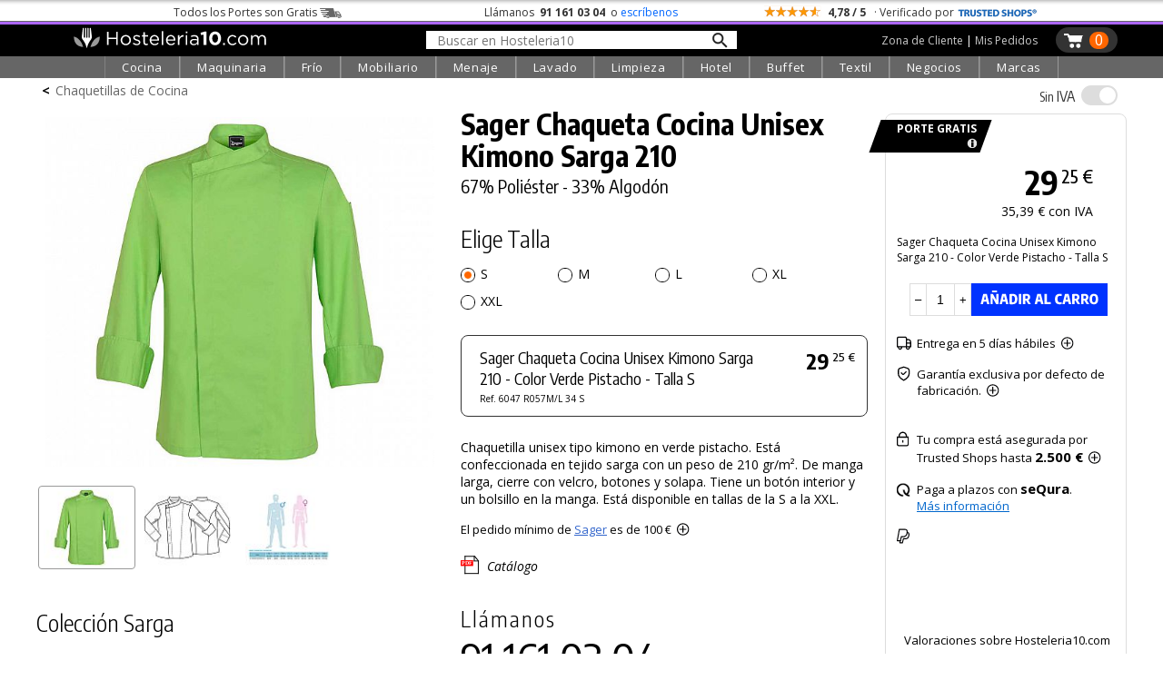

--- FILE ---
content_type: text/javascript
request_url: https://widgets.trustedshops.com/js/X7A900DC3EB0C326CD297C6AC64867B70.js
body_size: 1448
content:
((e,t)=>{const a={shopInfo:{tsId:"X7A900DC3EB0C326CD297C6AC64867B70",name:"Hosteleria10.com",url:"hosteleria10.com",language:"es",targetMarket:"ESP",ratingVariant:"WIDGET_SIMPLIFIED",eTrustedIds:{accountId:"acc-b11f79c6-38ae-4c2a-aaca-fd28b3b91378",channelId:"chl-1a8907d4-b293-4977-93b6-90c7aa79007a"},buyerProtection:{certificateType:"CLASSIC",certificateState:"PRODUCTION",mainProtectionCurrency:"EUR",classicProtectionAmount:2500,maxProtectionDuration:30,firstCertified:"2021-04-27 15:38:57"},reviewSystem:{rating:{averageRating:4.78,averageRatingCount:162,overallRatingCount:1473,distribution:{oneStar:3,twoStars:0,threeStars:5,fourStars:14,fiveStars:140}},reviews:[{buyerFirstName:"Marisol",buyerlastName:"",average:5,buyerStatement:"Desde el primer momento respondieron mis dudas y encontraron lo que yo buscaba rápida y eficientemente. \nRepetiré sin duda",rawChangeDate:"2026-01-22T16:05:28.000Z",changeDate:"22/1/2026",transactionDate:"2/1/2026"},{buyerFirstName:"Maria",buyerlastName:"",average:5,buyerStatement:"Rapidez , claridad  y calidad",rawChangeDate:"2026-01-09T14:31:33.000Z",changeDate:"9/1/2026",transactionDate:"9/12/2025"},{buyerFirstName:"Antonio",buyerlastName:"",average:5,buyerStatement:"Buena atención y trato",rawChangeDate:"2026-01-09T13:57:19.000Z",changeDate:"9/1/2026",transactionDate:"16/12/2025"}]},features:["GUARANTEE_RECOG_CLASSIC_INTEGRATION","INDIVIDUAL_REVIEW_FORM","SHOP_TRUSTBADGE_REVIEW_REVIEWREQUEST_CREATION_DISABLE","DISABLE_REVIEWREQUEST_SENDING","MARS_EVENTS","MARS_REVIEWS","MARS_QUESTIONNAIRE","MARS_PUBLIC_QUESTIONNAIRE","PRODUCT_REVIEWS"],consentManagementType:"OFF",urls:{profileUrl:"https://www.trstd.com/es-es/reviews/hosteleria10-com",profileUrlLegalSection:"https://www.trstd.com/es-es/reviews/hosteleria10-com#legal-info",reviewLegalUrl:"https://help.etrusted.com/hc/es/articles/23970864566162"},contractStartDate:"2021-04-07 00:00:00",shopkeeper:{name:"Toma10, S.L.",street:"C/ Félix Rodríguez de la Fuente, 40",country:"ES",city:"Algete - Madrid",zip:"28110"},displayVariant:"full",variant:"full",twoLetterCountryCode:"ES"},"process.env":{STAGE:"prod"},externalConfig:{trustbadgeScriptUrl:"https://widgets.trustedshops.com/assets/trustbadge.js",cdnDomain:"widgets.trustedshops.com"},elementIdSuffix:"-98e3dadd90eb493088abdc5597a70810",buildTimestamp:"2026-01-26T05:32:55.470Z",buildStage:"prod"},r=a=>{const{trustbadgeScriptUrl:r}=a.externalConfig;let o=t.querySelector(`script[src="${r}"]`);o&&t.body.removeChild(o),o=t.createElement("script"),o.src=r,o.charset="utf-8",o.setAttribute("data-type","trustbadge-business-logic"),o.onerror=()=>{throw new Error(`The Trustbadge script could not be loaded from ${r}. Have you maybe selected an invalid TSID?`)},o.onload=()=>{e.trustbadge?.load(a)},t.body.appendChild(o)};"complete"===t.readyState?r(a):e.addEventListener("load",(()=>{r(a)}))})(window,document);

--- FILE ---
content_type: image/svg+xml
request_url: https://hosteleria10.com/img/boton-ir-carro-nuevo.svg
body_size: 7208
content:
<?xml version="1.0" encoding="utf-8"?>
<!-- Generator: Adobe Illustrator 27.0.0, SVG Export Plug-In . SVG Version: 6.00 Build 0)  -->
<svg version="1.1" xmlns="http://www.w3.org/2000/svg" xmlns:xlink="http://www.w3.org/1999/xlink" x="0px" y="0px"
	 viewBox="0 0 708.7 170.1" style="enable-background:new 0 0 708.7 170.1;" xml:space="preserve">
<style type="text/css">
	.st0{fill:#009900;}
	.st1{display:none;}
	.st2{display:inline;}
	.st3{fill:#FFFFFF;}
	.st4{display:inline;fill:#FFFFFF;}
	.st5{font-family:'EncodeSansCondensed-ExtraBold';}
	.st6{font-size:72px;}
	.st7{letter-spacing:5;}
</style>
<g id="Capa_2">
	<rect x="0" class="st0" width="708.7" height="170.1"/>
</g>
<g id="Capa_2_copia" class="st1">
	<rect x="0" class="st2" width="708.7" height="170.1"/>
</g>
<g id="Capa_5" class="st1">
	<g class="st2">
		<path class="st3" d="M82.3,108.9l-3.2-13.3H63.8l-3.2,13.3H48.4l13.8-53.3h18.7l13.8,53.3H82.3z M66.3,85.1h10.3l-5.1-21.2
			L66.3,85.1z"/>
		<path class="st3" d="M130.1,55.6h11.7v53.3h-12.5l-17.8-32.4v32.4H99.8V55.6h12.5L130.1,88V55.6z"/>
		<path class="st3" d="M180.9,108.9l-3.2-13.3h-15.3l-3.2,13.3H147l13.8-53.3h18.7l13.8,53.3H180.9z M164.8,85.1h10.3l-5.1-21.2
			L164.8,85.1z"/>
		<path class="st3" d="M198.4,108.9V56.7c5.2-1.1,10.2-1.7,14.9-1.7c8.9,0,15.5,2.2,19.9,6.7s6.5,11.3,6.5,20.7
			c0,6.3-1,11.5-3.1,15.5c-2.1,4-5.2,7-9.3,8.9c-4.2,1.9-9.4,2.9-15.8,2.9C207.3,109.6,202.9,109.4,198.4,108.9z M221.5,97.6
			c1.7-1.1,3.1-2.8,4-5.3c0.9-2.5,1.4-5.8,1.4-10s-0.5-7.5-1.4-10s-2.3-4.3-4.1-5.3c-1.8-1.1-4-1.6-6.6-1.6c-0.6,0-1.3,0-2,0.1
			c-0.7,0.1-1.4,0.2-1.9,0.3V99c1.5,0.1,2.8,0.1,4,0.1C217.5,99.2,219.7,98.6,221.5,97.6z"/>
		<path class="st3" d="M247.3,108.9V55.6h12.5v53.3H247.3z"/>
		<path class="st3" d="M296.7,108.9l-11.5-18.8l-2.4,0c-0.4,0-1,0-1.8,0v18.9h-12.3V56.7c5.2-1.1,10.3-1.7,15.4-1.7
			c7.4,0,12.9,1.5,16.5,4.4c3.7,2.9,5.5,7.3,5.5,13.2c0,3.6-0.8,6.8-2.4,9.4c-1.6,2.6-3.9,4.6-6.9,5.9l13.2,21.1H296.7z M281,80.1
			c1.4,0.1,2.9,0.2,4.2,0.2c3,0,5.3-0.6,6.8-1.8c1.5-1.2,2.2-3.2,2.2-6c0-5.3-2.8-7.9-8.5-7.9c-1.8,0-3.3,0.1-4.8,0.4V80.1z"/>
		<path class="st3" d="M363.2,108.9L360,95.6h-15.3l-3.2,13.3h-12.1l13.8-53.3h18.7l13.8,53.3H363.2z M347.2,85.1h10.3l-5.1-21.2
			L347.2,85.1z"/>
		<path class="st3" d="M380.7,108.9V55.6h12.5v42.2h20.4v11.1H380.7z"/>
		<path class="st3" d="M441.5,103.1c-4.2-4.3-6.4-11.2-6.4-20.7c0-9.2,2.2-16.1,6.6-20.7c4.4-4.5,10.8-6.8,19-6.8
			c3.5,0,6.8,0.4,9.9,1.2v10.5c-3-0.7-5.9-1.1-8.8-1.1c-3.1,0-5.6,0.5-7.6,1.6c-2,1.1-3.5,2.8-4.5,5.3c-1,2.5-1.5,5.8-1.5,9.9
			c0,4.2,0.5,7.6,1.5,10c1,2.4,2.5,4.2,4.4,5.2c2,1,4.5,1.5,7.7,1.5c2.4,0,5.4-0.6,8.8-1.7v10.5c-1.4,0.5-3,1-4.9,1.3
			c-1.9,0.3-3.8,0.5-5.7,0.5C452,109.6,445.8,107.5,441.5,103.1z"/>
		<path class="st3" d="M507.4,108.9l-3.2-13.3h-15.3l-3.2,13.3h-12.1l13.8-53.3H506l13.8,53.3H507.4z M491.4,85.1h10.3l-5.1-21.2
			L491.4,85.1z"/>
		<path class="st3" d="M553,108.9l-11.5-18.8l-2.4,0c-0.4,0-1,0-1.8,0v18.9h-12.3V56.7c5.2-1.1,10.3-1.7,15.4-1.7
			c7.4,0,12.9,1.5,16.5,4.4s5.5,7.3,5.5,13.2c0,3.6-0.8,6.8-2.4,9.4s-3.9,4.6-6.9,5.9l13.2,21.1H553z M537.2,80.1
			c1.4,0.1,2.9,0.2,4.2,0.2c3,0,5.3-0.6,6.8-1.8c1.5-1.2,2.2-3.2,2.2-6c0-5.3-2.8-7.9-8.5-7.9c-1.8,0-3.3,0.1-4.8,0.4V80.1z"/>
		<path class="st3" d="M599.8,108.9l-11.5-18.8l-2.4,0c-0.4,0-1,0-1.8,0v18.9h-12.3V56.7c5.2-1.1,10.3-1.7,15.4-1.7
			c7.4,0,12.9,1.5,16.5,4.4s5.5,7.3,5.5,13.2c0,3.6-0.8,6.8-2.4,9.4s-3.9,4.6-6.9,5.9l13.2,21.1H599.8z M584.1,80.1
			c1.4,0.1,2.9,0.2,4.2,0.2c3,0,5.3-0.6,6.8-1.8c1.5-1.2,2.2-3.2,2.2-6c0-5.3-2.8-7.9-8.5-7.9c-1.8,0-3.3,0.1-4.8,0.4V80.1z"/>
		<path class="st3" d="M625.6,106.8c-3.3-1.9-5.9-4.9-7.8-9c-1.8-4.1-2.8-9.2-2.8-15.5s0.9-11.5,2.8-15.5c1.8-4.1,4.4-7.1,7.8-9
			c3.3-1.9,7.3-2.9,11.8-2.9s8.5,1,11.8,2.9c3.3,1.9,5.9,4.9,7.8,9c1.8,4.1,2.8,9.2,2.8,15.5s-0.9,11.5-2.8,15.5
			c-1.8,4.1-4.4,7.1-7.8,9c-3.3,1.9-7.3,2.9-11.8,2.9S629,108.7,625.6,106.8z M642.7,97.6c1.4-1.1,2.5-2.8,3.2-5.3
			c0.7-2.5,1.1-5.7,1.1-9.8c0-4.2-0.4-7.6-1.1-10.2c-0.7-2.5-1.8-4.3-3.2-5.4c-1.4-1.1-3.1-1.6-5.2-1.6s-3.8,0.5-5.2,1.6
			c-1.4,1.1-2.5,2.8-3.2,5.3c-0.7,2.5-1.1,5.7-1.1,9.8c0,4.2,0.4,7.6,1.1,10.2c0.7,2.5,1.8,4.3,3.2,5.4c1.4,1.1,3.1,1.6,5.2,1.6
			S641.3,98.7,642.7,97.6z"/>
	</g>
</g>
<g id="Capa_3" class="st1">
	<text transform="matrix(1 0 0 1 194.0552 107.9225)" class="st4 st5 st6 st7">IR AL CARRO</text>
</g>
<g id="Capa_3_copia">
	<g>
		<path class="st3" d="M198.7,107.9V54.6h12.5v53.3H198.7z"/>
		<path class="st3" d="M251.7,107.9l-11.5-18.8l-2.4,0c-0.4,0-1,0-1.8,0v18.9h-12.3V55.7c5.2-1.1,10.3-1.7,15.4-1.7
			c7.4,0,12.9,1.5,16.5,4.4c3.7,2.9,5.5,7.3,5.5,13.2c0,3.6-0.8,6.8-2.4,9.4c-1.6,2.6-3.9,4.6-6.9,5.9l13.2,21.1H251.7z M236,79.1
			c1.4,0.1,2.9,0.2,4.2,0.2c3,0,5.3-0.6,6.8-1.8c1.5-1.2,2.2-3.2,2.2-6c0-5.3-2.8-7.9-8.5-7.9c-1.8,0-3.3,0.1-4.8,0.4V79.1z"/>
		<path class="st3" d="M325.4,107.9l-3.2-13.3h-15.3l-3.2,13.3h-12.1l13.8-53.3H324l13.8,53.3H325.4z M309.4,84.1h10.3l-5.1-21.2
			L309.4,84.1z"/>
		<path class="st3" d="M346.5,107.9V54.6H359v42.2h20.4v11.1H346.5z"/>
		<path class="st3" d="M414.5,102.1c-4.2-4.3-6.4-11.2-6.4-20.7c0-9.2,2.2-16.1,6.6-20.7c4.4-4.5,10.8-6.8,19-6.8
			c3.5,0,6.8,0.4,9.9,1.2v10.5c-3-0.7-5.9-1.1-8.8-1.1c-3.1,0-5.6,0.5-7.6,1.6c-2,1.1-3.5,2.8-4.5,5.3c-1,2.5-1.5,5.8-1.5,9.9
			c0,4.2,0.5,7.6,1.5,10c1,2.4,2.5,4.2,4.4,5.2c2,1,4.5,1.5,7.7,1.5c2.4,0,5.4-0.6,8.8-1.7v10.5c-1.4,0.5-3,1-4.9,1.3
			c-1.9,0.3-3.8,0.5-5.7,0.5C425,108.6,418.8,106.5,414.5,102.1z"/>
		<path class="st3" d="M484,107.9l-3.2-13.3h-15.3l-3.2,13.3h-12.1l13.8-53.3h18.7l13.8,53.3H484z M468,84.1h10.3l-5.1-21.2
			L468,84.1z"/>
		<path class="st3" d="M533.2,107.9l-11.5-18.8l-2.4,0c-0.4,0-1,0-1.8,0v18.9h-12.3V55.7c5.2-1.1,10.3-1.7,15.4-1.7
			c7.4,0,12.9,1.5,16.5,4.4s5.5,7.3,5.5,13.2c0,3.6-0.8,6.8-2.4,9.4s-3.9,4.6-6.9,5.9l13.2,21.1H533.2z M517.5,79.1
			c1.4,0.1,2.9,0.2,4.2,0.2c3,0,5.3-0.6,6.8-1.8c1.5-1.2,2.2-3.2,2.2-6c0-5.3-2.8-7.9-8.5-7.9c-1.8,0-3.3,0.1-4.8,0.4V79.1z"/>
		<path class="st3" d="M583.6,107.9l-11.5-18.8l-2.4,0c-0.4,0-1,0-1.8,0v18.9h-12.3V55.7c5.2-1.1,10.3-1.7,15.4-1.7
			c7.4,0,12.9,1.5,16.5,4.4s5.5,7.3,5.5,13.2c0,3.6-0.8,6.8-2.4,9.4s-3.9,4.6-6.9,5.9l13.2,21.1H583.6z M567.9,79.1
			c1.4,0.1,2.9,0.2,4.2,0.2c3,0,5.3-0.6,6.8-1.8c1.5-1.2,2.2-3.2,2.2-6c0-5.3-2.8-7.9-8.5-7.9c-1.8,0-3.3,0.1-4.8,0.4V79.1z"/>
		<path class="st3" d="M613,105.8c-3.3-1.9-5.9-4.9-7.8-9c-1.8-4.1-2.8-9.2-2.8-15.5s0.9-11.5,2.8-15.5c1.8-4.1,4.4-7.1,7.8-9
			c3.3-1.9,7.3-2.9,11.8-2.9s8.5,1,11.8,2.9c3.3,1.9,5.9,4.9,7.8,9c1.8,4.1,2.8,9.2,2.8,15.5s-0.9,11.5-2.8,15.5
			c-1.8,4.1-4.4,7.1-7.8,9c-3.3,1.9-7.3,2.9-11.8,2.9S616.4,107.7,613,105.8z M630.1,96.6c1.4-1.1,2.5-2.8,3.2-5.3
			c0.7-2.5,1.1-5.7,1.1-9.8c0-4.2-0.4-7.6-1.1-10.2c-0.7-2.5-1.8-4.3-3.2-5.4c-1.4-1.1-3.1-1.6-5.2-1.6s-3.8,0.5-5.2,1.6
			c-1.4,1.1-2.5,2.8-3.2,5.3c-0.7,2.5-1.1,5.7-1.1,9.8c0,4.2,0.4,7.6,1.1,10.2c0.7,2.5,1.8,4.3,3.2,5.4c1.4,1.1,3.1,1.6,5.2,1.6
			S628.7,97.7,630.1,96.6z"/>
	</g>
</g>
<g id="Capa_6">
	<g>
		<rect x="58.6" y="45" class="st3" width="27.4" height="7.8"/>
		<rect x="81.4" y="45" class="st3" width="7.2" height="12.1"/>
		<polygon class="st3" points="88.6,86.8 141.7,86.8 148.3,56.3 81.4,56.3 		"/>
		<circle class="st3" cx="100.5" cy="103.9" r="9.5"/>
		<circle class="st3" cx="130.1" cy="103.9" r="9.5"/>
	</g>
</g>
</svg>
